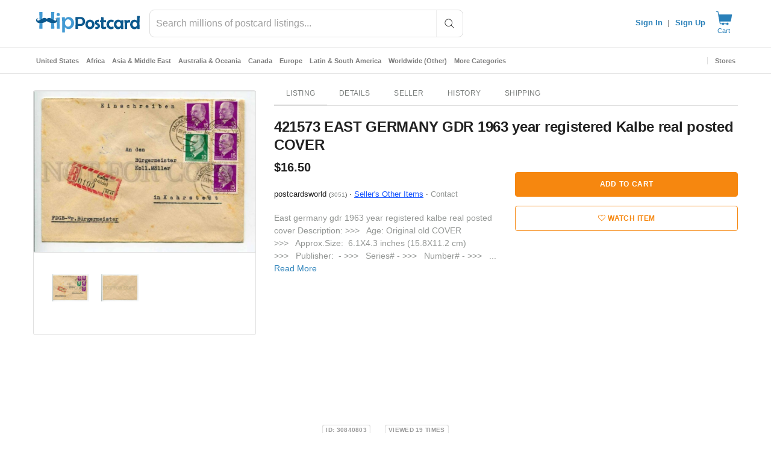

--- FILE ---
content_type: text/javascript; charset=utf-8
request_url: https://gum.criteo.com/sync?s=1&c=526&a=1&r=2&j=__jp0
body_size: 358
content:
__jp0({"status":"OK","userid":"16ZxD19nWDVMUjYyUlUxNkp2QXVqMVVjZXhmYk1JMHhkblZvcWNqRGR0SzdFS3hRJTNE"});

--- FILE ---
content_type: application/javascript
request_url: https://cdn.hipecommerce.com/hippostcard/e9a7aa8.js
body_size: 3068
content:
!function(e){function f(data){for(var f,d,n=data[0],o=data[1],l=data[2],i=0,v=[];i<n.length;i++)d=n[i],Object.prototype.hasOwnProperty.call(r,d)&&r[d]&&v.push(r[d][0]),r[d]=0;for(f in o)Object.prototype.hasOwnProperty.call(o,f)&&(e[f]=o[f]);for(h&&h(data);v.length;)v.shift()();return t.push.apply(t,l||[]),c()}function c(){for(var e,i=0;i<t.length;i++){for(var f=t[i],c=!0,d=1;d<f.length;d++){var o=f[d];0!==r[o]&&(c=!1)}c&&(t.splice(i--,1),e=n(n.s=f[0]))}return e}var d={},r={133:0},t=[];function n(f){if(d[f])return d[f].exports;var c=d[f]={i:f,l:!1,exports:{}};return e[f].call(c.exports,c,c.exports,n),c.l=!0,c.exports}n.e=function(e){var f=[],c=r[e];if(0!==c)if(c)f.push(c[2]);else{var d=new Promise((function(f,d){c=r[e]=[f,d]}));f.push(c[2]=d);var t,script=document.createElement("script");script.charset="utf-8",script.timeout=120,n.nc&&script.setAttribute("nonce",n.nc),script.src=function(e){return n.p+""+{0:"e6028d6",1:"e017a90",2:"0330fd8",3:"723e465",4:"ed81a21",5:"0a80a42",6:"5a374f6",7:"eed704b",8:"9c8eec2",9:"1e9743c",10:"6a4db10",11:"83084ce",12:"bb8600b",13:"6b416be",14:"bd59c0a",15:"797f586",16:"6212efb",19:"ba4d7f9",20:"d949a1a",21:"bf901a2",22:"ae8a804",23:"92d68cb",24:"70c1010",25:"efd85f3",26:"ac1204c",27:"d9c4296",28:"98d7684",29:"bb236b3",30:"0cfb770",31:"14051f5",32:"e011e3b",33:"e323ce9",34:"f1855ff",35:"3202544",36:"b6b34fb",37:"663da6f",38:"ead6b74",39:"a80b982",40:"16153d9",41:"6208eb1",42:"d6c25ab",43:"a2a15c5",44:"4cd5e18",45:"714f13e",46:"a42ebfa",47:"c6b58f8",48:"8341480",49:"fcaf99a",50:"3866677",51:"84e536c",52:"d57d7c0",53:"0f21d1f",54:"fd87d2a",55:"2d60a75",56:"5254cc3",57:"345dae2",58:"f7a0ce7",59:"b97aee7",60:"b992688",61:"4a6d878",62:"92aefc3",63:"a76e8ee",64:"1f39a6d",65:"4a62731",66:"af46126",67:"7073fe1",68:"8ce8fcd",69:"127dbbe",70:"c8f682a",71:"4da7bc2",72:"ebd78e5",73:"64cd6c1",74:"1280895",75:"2097362",76:"6008706",77:"92340fd",78:"4631207",79:"2f30bbd",80:"1320ede",81:"7d486ee",82:"a1e15f7",83:"bdcfef3",84:"bc1a77b",85:"1a383c7",86:"7d09bfc",87:"56a5daa",88:"e0ee0d0",89:"2eb0687",90:"2690dc1",91:"1046ed9",92:"7728f19",93:"0436878",94:"2e18baf",95:"4929f68",96:"a619856",97:"c464cea",98:"a52fabb",99:"fdb07e4",100:"1875035",101:"f0f8cf3",102:"213d182",103:"4908be0",104:"3758993",105:"dbda128",106:"7e273b2",107:"af34c6e",108:"cb16da9",109:"31d92ab",110:"10581b1",111:"80e4e5a",112:"95c5ab1",113:"8c4b72a",114:"66ed8ab",115:"fae4f23",116:"f2d33e2",117:"138fc90",118:"678ab7d",119:"b74687b",120:"f13b9e9",121:"a742870",122:"339bee4",123:"d631ffd",124:"d27ff32",125:"bfc786e",126:"be2b5ed",127:"7af28c9",128:"4b5f398",129:"a64c767",130:"1c9ccd1",131:"e358d80",132:"247fd26",134:"aa84238",135:"1460df3",137:"86e401b",138:"3726b28",139:"4e71965",140:"3cfc72d",141:"17a1b01",142:"65d2d1f",143:"7927f24",144:"fc22055",145:"21f9381",146:"cb71fa9",147:"666ced5",148:"51e4960",149:"1e9c7bb",150:"0a213c4",151:"0c739b1",152:"bcbe4dd",153:"c91ac1a",154:"3f6a0e1",155:"36638e3",156:"f914927",157:"51928d1",158:"b8032b7",159:"d6f3fa4",160:"7a2435d",161:"871c281",162:"2e203d3",163:"e8e2253",164:"be5dd2d",165:"b14c656",166:"aa10859",167:"20bab1d",168:"aa5ee2e",169:"2091949",170:"ce76920",171:"1827fe0",172:"2ea1d8d",173:"04667b6",174:"7960322",175:"970c152",176:"48744a4",177:"0ed5102",178:"4fc6b29",179:"1715abd",180:"5b2b705",181:"c8f18dc",182:"f258fe5",183:"bbad5ef",184:"e973d0d",185:"3206dd6",186:"ecba2a0",187:"2cbc163",188:"3dd6925",189:"f558bff",190:"21009f1",191:"e892aab",192:"27ff75e",193:"f08464c",194:"ea9f855",195:"34e36a0",196:"a6c5c5a",197:"3135006",198:"3ddda63",199:"d5dc407",200:"1141a2c",201:"81156c4",202:"f45c9de",203:"0a865ae",204:"367821c",205:"7398b28",206:"25611f4",207:"2ce2e72",208:"ebf1f0e",209:"20242a1",210:"014302d",211:"281f84c",212:"28f1981",213:"4b93722",214:"bcfff12",215:"a9cc7d9",216:"f2777f4",217:"89f9142",218:"10a890b",219:"ebba786",220:"bb806b3",221:"d18195c",222:"66e9f9c",223:"7fb2b65",224:"94da73c",225:"c03fa56",226:"5708396",227:"ef5843e",228:"597ff4c",229:"cdb4c66",230:"99780d4",231:"fe09be3",232:"8036f61",233:"835d479",234:"06a7e9a",235:"3ac41a6",236:"95a0afe",237:"213ead1",238:"83d12a7",239:"e95ece1",240:"5c39c2f",241:"c2a2938",242:"6359c26",243:"b6ab6f6",244:"345982c",245:"552961a",246:"81d626b",247:"da9fa72",248:"e2e76d8",249:"0b65026",250:"2c72b98",251:"fd9b294",252:"8680ee7",253:"856761e",254:"0552896",255:"7f5f130",256:"3328602",257:"908d040",258:"904aa70",259:"6380d68",260:"8226948",261:"70dd517",262:"e49701f",263:"d84529c",264:"5830c9a",265:"29a3d11",266:"dbfd134",267:"f3f5295",268:"23bb8fb",269:"eb0e002",270:"b291206",271:"fc99d51",272:"5e322de",273:"34ddb8a",274:"28068b3",275:"59ea59f",276:"1d35767",277:"96aaf2a",278:"e4cc9c6",279:"d89e141",280:"93ab282",281:"e68190d",282:"a1efdb2",283:"9cc8058",284:"9a66317",285:"73cb249",286:"5725b35",287:"85529db"}[e]+".js"}(e);var o=new Error;t=function(f){script.onerror=script.onload=null,clearTimeout(l);var c=r[e];if(0!==c){if(c){var d=f&&("load"===f.type?"missing":f.type),t=f&&f.target&&f.target.src;o.message="Loading chunk "+e+" failed.\n("+d+": "+t+")",o.name="ChunkLoadError",o.type=d,o.request=t,c[1](o)}r[e]=void 0}};var l=setTimeout((function(){t({type:"timeout",target:script})}),12e4);script.onerror=script.onload=t,document.head.appendChild(script)}return Promise.all(f)},n.m=e,n.c=d,n.d=function(e,f,c){n.o(e,f)||Object.defineProperty(e,f,{enumerable:!0,get:c})},n.r=function(e){"undefined"!=typeof Symbol&&Symbol.toStringTag&&Object.defineProperty(e,Symbol.toStringTag,{value:"Module"}),Object.defineProperty(e,"__esModule",{value:!0})},n.t=function(e,f){if(1&f&&(e=n(e)),8&f)return e;if(4&f&&"object"==typeof e&&e&&e.__esModule)return e;var c=Object.create(null);if(n.r(c),Object.defineProperty(c,"default",{enumerable:!0,value:e}),2&f&&"string"!=typeof e)for(var d in e)n.d(c,d,function(f){return e[f]}.bind(null,d));return c},n.n=function(e){var f=e&&e.__esModule?function(){return e.default}:function(){return e};return n.d(f,"a",f),f},n.o=function(object,e){return Object.prototype.hasOwnProperty.call(object,e)},n.p="https://cdn.hipecommerce.com/hippostcard/",n.oe=function(e){throw console.error(e),e};var o=window.webpackJsonp=window.webpackJsonp||[],l=o.push.bind(o);o.push=f,o=o.slice();for(var i=0;i<o.length;i++)f(o[i]);var h=l;c()}([]);

--- FILE ---
content_type: text/javascript; charset=utf-8
request_url: https://gum.criteo.com/sync?c=526&a=1&r=2&j=__jp1
body_size: 361
content:
__jp1({"status":"OK","userid":"mQvXIl9nWDVMUjYyUlUxNkp2QXVqMVVjZXhZOTJJJTJCdFR3djVuVlJuQyUyRk83UmdxNCUzRA"});

--- FILE ---
content_type: application/javascript
request_url: https://www.hippostcard.com/js/bootbox.min.js?version=5.5.2
body_size: 5279
content:
/**
 * bootbox.js 5.5.2
 *
 * http://bootboxjs.com/license.txt
 */
!function(t,e){'use strict';'function'==typeof define&&define.amd?define(['jquery'],e):'object'==typeof exports?module.exports=e(require('jquery')):t.bootbox=e(t.jQuery)}(this,function e(p,u){'use strict';var r,n,i,l;Object.keys||(Object.keys=(r=Object.prototype.hasOwnProperty,n=!{toString:null}.propertyIsEnumerable('toString'),l=(i=['toString','toLocaleString','valueOf','hasOwnProperty','isPrototypeOf','propertyIsEnumerable','constructor']).length,function(t){if('function'!=typeof t&&('object'!=typeof t||null===t))throw new TypeError('Object.keys called on non-object');var e,o,a=[];for(e in t)r.call(t,e)&&a.push(e);if(n)for(o=0;o<l;o++)r.call(t,i[o])&&a.push(i[o]);return a}));var d={};d.VERSION='5.5.2';var b={en:{OK:'OK',CANCEL:'Cancel',CONFIRM:'OK'}},f={dialog:"<div class=\"bootbox modal\" tabindex=\"-1\" role=\"dialog\" aria-hidden=\"true\"><div class=\"modal-dialog\"><div class=\"modal-content\"><div class=\"modal-body\"><div class=\"bootbox-body\"></div></div></div></div></div>",header:"<div class=\"modal-header\"><h5 class=\"modal-title\"></h5></div>",footer:'<div class="modal-footer"></div>',closeButton:'<button type="button" class="bootbox-close-button close" aria-hidden="true">&times;</button>',form:'<form class="bootbox-form"></form>',button:'<button type="button" class="btn"></button>',option:'<option></option>',promptMessage:'<div class="bootbox-prompt-message"></div>',inputs:{text:'<input class="bootbox-input bootbox-input-text form-control" autocomplete="off" type="text" />',textarea:'<textarea class="bootbox-input bootbox-input-textarea form-control"></textarea>',email:'<input class="bootbox-input bootbox-input-email form-control" autocomplete="off" type="email" />',select:'<select class="bootbox-input bootbox-input-select form-control"></select>',checkbox:'<div class="form-check checkbox"><label class="form-check-label"><input class="form-check-input bootbox-input bootbox-input-checkbox" type="checkbox" /></label></div>',radio:'<div class="form-check radio"><label class="form-check-label"><input class="form-check-input bootbox-input bootbox-input-radio" type="radio" name="bootbox-radio" /></label></div>',date:'<input class="bootbox-input bootbox-input-date form-control" autocomplete="off" type="date" />',time:'<input class="bootbox-input bootbox-input-time form-control" autocomplete="off" type="time" />',number:'<input class="bootbox-input bootbox-input-number form-control" autocomplete="off" type="number" />',password:'<input class="bootbox-input bootbox-input-password form-control" autocomplete="off" type="password" />',range:'<input class="bootbox-input bootbox-input-range form-control-range" autocomplete="off" type="range" />'}},m={locale:'en',backdrop:'static',animate:!0,className:null,closeButton:!0,show:!0,container:'body',value:'',inputType:'text',swapButtonOrder:!1,centerVertical:!1,multiple:!1,scrollable:!1,reusable:!1};function c(t,e,o){return p.extend(!0,{},t,function(t,e){var o=t.length,a={};if(o<1||2<o)throw new Error('Invalid argument length');return 2===o||'string'==typeof t[0]?(a[e[0]]=t[0],a[e[1]]=t[1]):a=t[0],a}(e,o))}function h(t,e,o,a){var r;a&&a[0]&&(r=a[0].locale||m.locale,(a[0].swapButtonOrder||m.swapButtonOrder)&&(e=e.reverse()));var n,i,l,s={className:'bootbox-'+t,buttons:function(t,e){for(var o={},a=0,r=t.length;a<r;a++){var n=t[a],i=n.toLowerCase(),l=n.toUpperCase();o[i]={label:(s=l,c=e,p=b[c],p?p[s]:b.en[s])}}var s,c,p;return o}(e,r)};return n=c(s,a,o),l={},g(i=e,function(t,e){l[e]=!0}),g(n.buttons,function(t){if(l[t]===u)throw new Error('button key "'+t+'" is not allowed (options are '+i.join(' ')+')')}),n}function w(t){return Object.keys(t).length}function g(t,o){var a=0;p.each(t,function(t,e){o(t,e,a++)})}function v(t){t.data.dialog.find('.bootbox-accept').first().trigger('focus')}function y(t){t.target===t.data.dialog[0]&&t.data.dialog.remove()}function x(t){t.target===t.data.dialog[0]&&(t.data.dialog.off('escape.close.bb'),t.data.dialog.off('click'))}function k(t,e,o){t.stopPropagation(),t.preventDefault(),p.isFunction(o)&&!1===o.call(e,t)||e.modal('hide')}function E(t){return/([01][0-9]|2[0-3]):[0-5][0-9]?:[0-5][0-9]/.test(t)}function O(t){return/(\d{4})-(\d{2})-(\d{2})/.test(t)}return d.locales=function(t){return t?b[t]:b},d.addLocale=function(t,o){return p.each(['OK','CANCEL','CONFIRM'],function(t,e){if(!o[e])throw new Error('Please supply a translation for "'+e+'"')}),b[t]={OK:o.OK,CANCEL:o.CANCEL,CONFIRM:o.CONFIRM},d},d.removeLocale=function(t){if('en'===t)throw new Error('"en" is used as the default and fallback locale and cannot be removed.');return delete b[t],d},d.setLocale=function(t){return d.setDefaults('locale',t)},d.setDefaults=function(){var t={};return 2===arguments.length?t[arguments[0]]=arguments[1]:t=arguments[0],p.extend(m,t),d},d.hideAll=function(){return p('.bootbox').modal('hide'),d},d.init=function(t){return e(t||p)},d.dialog=function(t){if(p.fn.modal===u)throw new Error("\"$.fn.modal\" is not defined; please double check you have included the Bootstrap JavaScript library. See https://getbootstrap.com/docs/4.4/getting-started/javascript/ for more details.");if(t=function(r){var n,i;if('object'!=typeof r)throw new Error('Please supply an object of options');if(!r.message)throw new Error('"message" option must not be null or an empty string.');(r=p.extend({},m,r)).backdrop?r.backdrop='string'!=typeof r.backdrop||'static'!==r.backdrop.toLowerCase()||'static':r.backdrop=!1!==r.backdrop&&0!==r.backdrop&&'static';r.buttons||(r.buttons={});return n=r.buttons,i=w(n),g(n,function(t,e,o){if(p.isFunction(e)&&(e=n[t]={callback:e}),'object'!==p.type(e))throw new Error('button with key "'+t+'" must be an object');if(e.label||(e.label=t),!e.className){var a=!1;a=r.swapButtonOrder?0===o:o===i-1,e.className=i<=2&&a?'btn-primary':'btn-secondary btn-default'}}),r}(t),p.fn.modal.Constructor.VERSION){t.fullBootstrapVersion=p.fn.modal.Constructor.VERSION;var e=t.fullBootstrapVersion.indexOf('.');t.bootstrap=t.fullBootstrapVersion.substring(0,e)}else t.bootstrap='2',t.fullBootstrapVersion='2.3.2',console.warn('Bootbox will *mostly* work with Bootstrap 2, but we do not officially support it. Please upgrade, if possible.');var o=p(f.dialog),a=o.find('.modal-dialog'),r=o.find('.modal-body'),n=p(f.header),i=p(f.footer),l=t.buttons,s={onEscape:t.onEscape};if(r.find('.bootbox-body').html(t.message),0<w(t.buttons)&&(g(l,function(t,e){var o=p(f.button);switch(o.data('bb-handler',t),o.addClass(e.className),t){case'ok':case'confirm':o.addClass('bootbox-accept');break;case'cancel':o.addClass('bootbox-cancel')}o.html(e.label),i.append(o),s[t]=e.callback}),r.after(i)),!0===t.animate&&o.addClass('fade'),t.className&&o.addClass(t.className),t.size)switch(t.fullBootstrapVersion.substring(0,3)<'3.1'&&console.warn('"size" requires Bootstrap 3.1.0 or higher. You appear to be using '+t.fullBootstrapVersion+'. Please upgrade to use this option.'),t.size){case'small':case'sm':a.addClass('modal-sm');break;case'large':case'lg':a.addClass('modal-lg');break;case'extra-large':case'xl':a.addClass('modal-xl'),t.fullBootstrapVersion.substring(0,3)<'4.2'&&console.warn('Using size "xl"/"extra-large" requires Bootstrap 4.2.0 or higher. You appear to be using '+t.fullBootstrapVersion+'. Please upgrade to use this option.')}if(t.scrollable&&(a.addClass('modal-dialog-scrollable'),t.fullBootstrapVersion.substring(0,3)<'4.3'&&console.warn('Using "scrollable" requires Bootstrap 4.3.0 or higher. You appear to be using '+t.fullBootstrapVersion+'. Please upgrade to use this option.')),t.title&&(r.before(n),o.find('.modal-title').html(t.title)),t.closeButton){var c=p(f.closeButton);t.title?3<t.bootstrap?o.find('.modal-header').append(c):o.find('.modal-header').prepend(c):c.prependTo(r)}if(t.centerVertical&&(a.addClass('modal-dialog-centered'),t.fullBootstrapVersion<'4.0.0'&&console.warn('"centerVertical" requires Bootstrap 4.0.0-beta.3 or higher. You appear to be using '+t.fullBootstrapVersion+'. Please upgrade to use this option.')),t.reusable||o.one('hide.bs.modal',{dialog:o},x),t.onHide){if(!p.isFunction(t.onHide))throw new Error('Argument supplied to "onHide" must be a function');o.on('hide.bs.modal',t.onHide)}if(t.reusable||o.one('hidden.bs.modal',{dialog:o},y),t.onHidden){if(!p.isFunction(t.onHidden))throw new Error('Argument supplied to "onHidden" must be a function');o.on('hidden.bs.modal',t.onHidden)}if(t.onShow){if(!p.isFunction(t.onShow))throw new Error('Argument supplied to "onShow" must be a function');o.on('show.bs.modal',t.onShow)}if(o.one('shown.bs.modal',{dialog:o},v),t.onShown){if(!p.isFunction(t.onShown))throw new Error('Argument supplied to "onShown" must be a function');o.on('shown.bs.modal',t.onShown)}return!0===t.backdrop&&o.on('click.dismiss.bs.modal',function(t){o.children('.modal-backdrop').length&&(t.currentTarget=o.children('.modal-backdrop').get(0)),t.target===t.currentTarget&&o.trigger('escape.close.bb')}),o.on('escape.close.bb',function(t){s.onEscape&&k(t,o,s.onEscape)}),o.on('click','.modal-footer button:not(.disabled)',function(t){var e=p(this).data('bb-handler');e!==u&&k(t,o,s[e])}),o.on('click','.bootbox-close-button',function(t){k(t,o,s.onEscape)}),o.on('keyup',function(t){27===t.which&&o.trigger('escape.close.bb')}),p(t.container).append(o),o.modal({backdrop:t.backdrop,keyboard:!1,show:!1}),t.show&&o.modal('show'),o},d.alert=function(){var t;if((t=h('alert',['ok'],['message','callback'],arguments)).callback&&!p.isFunction(t.callback))throw new Error('alert requires the "callback" property to be a function when provided');return t.buttons.ok.callback=t.onEscape=function(){return!p.isFunction(t.callback)||t.callback.call(this)},d.dialog(t)},d.confirm=function(){var t;if(t=h('confirm',['cancel','confirm'],['message','callback'],arguments),!p.isFunction(t.callback))throw new Error('confirm requires a callback');return t.buttons.cancel.callback=t.onEscape=function(){return t.callback.call(this,!1)},t.buttons.confirm.callback=function(){return t.callback.call(this,!0)},d.dialog(t)},d.prompt=function(){var r,e,t,n,o,a;if(t=p(f.form),(r=h('prompt',['cancel','confirm'],['title','callback'],arguments)).value||(r.value=m.value),r.inputType||(r.inputType=m.inputType),o=r.show===u?m.show:r.show,r.show=!1,r.buttons.cancel.callback=r.onEscape=function(){return r.callback.call(this,null)},r.buttons.confirm.callback=function(){var t;if('checkbox'===r.inputType)t=n.find('input:checked').map(function(){return p(this).val()}).get();else if('radio'===r.inputType)t=n.find('input:checked').val();else{if(n[0].checkValidity&&!n[0].checkValidity())return!1;t='select'===r.inputType&&!0===r.multiple?n.find('option:selected').map(function(){return p(this).val()}).get():n.val()}return r.callback.call(this,t)},!r.title)throw new Error('prompt requires a title');if(!p.isFunction(r.callback))throw new Error('prompt requires a callback');if(!f.inputs[r.inputType])throw new Error('Invalid prompt type');switch(n=p(f.inputs[r.inputType]),r.inputType){case'text':case'textarea':case'email':case'password':n.val(r.value),r.placeholder&&n.attr('placeholder',r.placeholder),r.pattern&&n.attr('pattern',r.pattern),r.maxlength&&n.attr('maxlength',r.maxlength),r.required&&n.prop({required:!0}),r.rows&&!isNaN(parseInt(r.rows))&&'textarea'===r.inputType&&n.attr({rows:r.rows});break;case'date':case'time':case'number':case'range':if(n.val(r.value),r.placeholder&&n.attr('placeholder',r.placeholder),r.pattern&&n.attr('pattern',r.pattern),r.required&&n.prop({required:!0}),'date'!==r.inputType&&r.step){if(!('any'===r.step||!isNaN(r.step)&&0<parseFloat(r.step)))throw new Error('"step" must be a valid positive number or the value "any". See https://developer.mozilla.org/en-US/docs/Web/HTML/Element/input#attr-step for more information.');n.attr('step',r.step)}!function(t,e,o){var a=!1,r=!0,n=!0;if('date'===t)e===u||(r=O(e))?o===u||(n=O(o))||console.warn('Browsers which natively support the "date" input type expect date values to be of the form "YYYY-MM-DD" (see ISO-8601 https://www.iso.org/iso-8601-date-and-time-format.html). Bootbox does not enforce this rule, but your max value may not be enforced by this browser.'):console.warn('Browsers which natively support the "date" input type expect date values to be of the form "YYYY-MM-DD" (see ISO-8601 https://www.iso.org/iso-8601-date-and-time-format.html). Bootbox does not enforce this rule, but your min value may not be enforced by this browser.');else if('time'===t){if(e!==u&&!(r=E(e)))throw new Error('"min" is not a valid time. See https://www.w3.org/TR/2012/WD-html-markup-20120315/datatypes.html#form.data.time for more information.');if(o!==u&&!(n=E(o)))throw new Error('"max" is not a valid time. See https://www.w3.org/TR/2012/WD-html-markup-20120315/datatypes.html#form.data.time for more information.')}else{if(e!==u&&isNaN(e))throw r=!1,new Error('"min" must be a valid number. See https://developer.mozilla.org/en-US/docs/Web/HTML/Element/input#attr-min for more information.');if(o!==u&&isNaN(o))throw n=!1,new Error('"max" must be a valid number. See https://developer.mozilla.org/en-US/docs/Web/HTML/Element/input#attr-max for more information.')}if(r&&n){if(o<=e)throw new Error('"max" must be greater than "min". See https://developer.mozilla.org/en-US/docs/Web/HTML/Element/input#attr-max for more information.');a=!0}return a}(r.inputType,r.min,r.max)||(r.min!==u&&n.attr('min',r.min),r.max!==u&&n.attr('max',r.max));break;case'select':var i={};if(a=r.inputOptions||[],!p.isArray(a))throw new Error('Please pass an array of input options');if(!a.length)throw new Error('prompt with "inputType" set to "select" requires at least one option');r.placeholder&&n.attr('placeholder',r.placeholder),r.required&&n.prop({required:!0}),r.multiple&&n.prop({multiple:!0}),g(a,function(t,e){var o=n;if(e.value===u||e.text===u)throw new Error('each option needs a "value" property and a "text" property');e.group&&(i[e.group]||(i[e.group]=p('<optgroup />').attr('label',e.group)),o=i[e.group]);var a=p(f.option);a.attr('value',e.value).text(e.text),o.append(a)}),g(i,function(t,e){n.append(e)}),n.val(r.value);break;case'checkbox':var l=p.isArray(r.value)?r.value:[r.value];if(!(a=r.inputOptions||[]).length)throw new Error('prompt with "inputType" set to "checkbox" requires at least one option');n=p('<div class="bootbox-checkbox-list"></div>'),g(a,function(t,o){if(o.value===u||o.text===u)throw new Error('each option needs a "value" property and a "text" property');var a=p(f.inputs[r.inputType]);a.find('input').attr('value',o.value),a.find('label').append('\n'+o.text),g(l,function(t,e){e===o.value&&a.find('input').prop('checked',!0)}),n.append(a)});break;case'radio':if(r.value!==u&&p.isArray(r.value))throw new Error('prompt with "inputType" set to "radio" requires a single, non-array value for "value"');if(!(a=r.inputOptions||[]).length)throw new Error('prompt with "inputType" set to "radio" requires at least one option');n=p('<div class="bootbox-radiobutton-list"></div>');var s=!0;g(a,function(t,e){if(e.value===u||e.text===u)throw new Error('each option needs a "value" property and a "text" property');var o=p(f.inputs[r.inputType]);o.find('input').attr('value',e.value),o.find('label').append('\n'+e.text),r.value!==u&&e.value===r.value&&(o.find('input').prop('checked',!0),s=!1),n.append(o)}),s&&n.find('input[type="radio"]').first().prop('checked',!0)}if(t.append(n),t.on('submit',function(t){t.preventDefault(),t.stopPropagation(),e.find('.bootbox-accept').trigger('click')}),''!==p.trim(r.message)){var c=p(f.promptMessage).html(r.message);t.prepend(c),r.message=t}else r.message=t;return(e=d.dialog(r)).off('shown.bs.modal',v),e.on('shown.bs.modal',function(){n.focus()}),!0===o&&e.modal('show'),e},d});